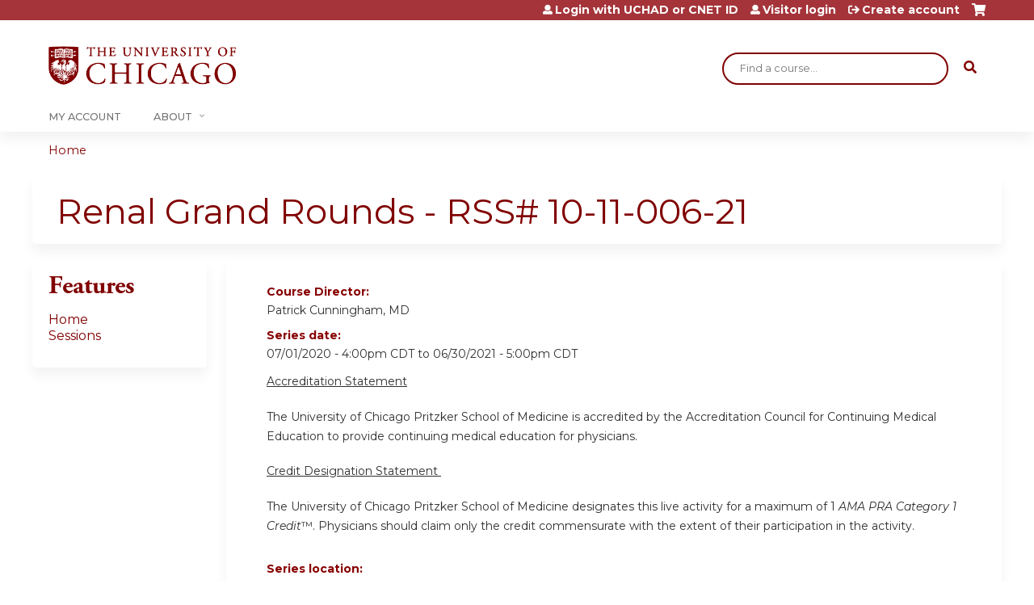

--- FILE ---
content_type: text/html; charset=utf-8
request_url: https://cme.uchicago.edu/renal-grand-rounds---rss-10-11-006-fy21/series/renal-grand-rounds-rss-10-11-006-21?order=field_course_event_date&sort=desc&page=3
body_size: 9323
content:
<!DOCTYPE html>
<!--[if IEMobile 7]><html class="iem7"  lang="en" dir="ltr"><![endif]-->
<!--[if lte IE 6]><html class="lt-ie10 lt-ie9 lt-ie8 lt-ie7"  lang="en" dir="ltr"><![endif]-->
<!--[if (IE 7)&(!IEMobile)]><html class="lt-ie10 lt-ie9 lt-ie8"  lang="en" dir="ltr"><![endif]-->
<!--[if IE 8]><html class="lt-ie10 lt-ie9"  lang="en" dir="ltr"><![endif]-->
<!--[if IE 9]><html class="lt-ie10"  lang="en" dir="ltr"><![endif]-->
<!--[if (gte IE 10)|(gt IEMobile 7)]><!--><html  lang="en" dir="ltr" prefix="content: http://purl.org/rss/1.0/modules/content/ dc: http://purl.org/dc/terms/ foaf: http://xmlns.com/foaf/0.1/ og: http://ogp.me/ns# rdfs: http://www.w3.org/2000/01/rdf-schema# sioc: http://rdfs.org/sioc/ns# sioct: http://rdfs.org/sioc/types# skos: http://www.w3.org/2004/02/skos/core# xsd: http://www.w3.org/2001/XMLSchema#"><!--<![endif]-->

<head>
  <!--[if IE]><![endif]-->
<meta charset="utf-8" />
<link rel="shortcut icon" href="https://cme.uchicago.edu/sites/default/files/UCHI_Favicon-01.png" type="image/png" />
<meta name="description" content="Accreditation StatementThe University of Chicago Pritzker School of Medicine is accredited by the Accreditation Council for Continuing Medical Education to provide continuing medical education for physicians.Credit Designation Statement The University of Chicago Pritzker School of Medicine designates this live activity for a maximum of 1 AMA PRA Category 1 Credit™. Physicians" />
<meta name="generator" content="Drupal 7 (https://www.drupal.org)" />
<link rel="canonical" href="https://cme.uchicago.edu/renal-grand-rounds---rss-10-11-006-fy21/series/renal-grand-rounds-rss-10-11-006-21" />
<link rel="shortlink" href="https://cme.uchicago.edu/node/27368" />
  <title>Renal Grand Rounds - RSS# 10-11-006-21 | Page 4 | Center for Continuing Medical Education</title>

      <meta name="MobileOptimized" content="width">
    <meta name="HandheldFriendly" content="true">
    <meta name="viewport" content="width=device-width">
  
  <link type="text/css" rel="stylesheet" href="https://cme.uchicago.edu/sites/default/files/css/css_kShW4RPmRstZ3SpIC-ZvVGNFVAi0WEMuCnI0ZkYIaFw.css" media="all" />
<link type="text/css" rel="stylesheet" href="https://cme.uchicago.edu/sites/default/files/css/css_NXti8f1KG_3PtT4IIc0U3jDor0MbcpVCy5HvGkHBurk.css" media="screen" />
<link type="text/css" rel="stylesheet" href="https://cme.uchicago.edu/sites/default/files/css/css_pEyVbOGyB_ppOc-YuGoVw4vwTK_fVKrBUJ8yMo-bM2c.css" media="all" />
<link type="text/css" rel="stylesheet" href="https://cme.uchicago.edu/sites/default/files/css/css_jENQOQqZCRFGZK__DTefxYiXR2RUf03k1ugj3_Vg7vk.css" media="all" />
<link type="text/css" rel="stylesheet" href="//netdna.bootstrapcdn.com/font-awesome/4.0.3/css/font-awesome.min.css" media="all" />
<link type="text/css" rel="stylesheet" href="https://cme.uchicago.edu/sites/default/files/css/css_hCpRT3YTNEFATH0S8yixVeaImI6wZzeLxHkGfq5g-LM.css" media="all" />
<link type="text/css" rel="stylesheet" href="https://cme.uchicago.edu/sites/default/files/css/css_YVwBwc3LUT-LX5U3xh4u6V3Bs9nu5_uo3mzoArAgKDo.css" media="all" />
<link type="text/css" rel="stylesheet" href="https://cme.uchicago.edu/sites/default/files/css/css_0oyFFrbKIm0udMwbrpq1jIZqsKJCWpBl1g6tMBqwuZQ.css" media="print" />
<link type="text/css" rel="stylesheet" href="https://cme.uchicago.edu/sites/default/files/cpn/global.css?t8ybt9" media="all" />
  <script src="/sites/all/modules/contrib/jquery_update/replace/jquery/1.12/jquery.min.js?v=1.12.4"></script>
<script>jQuery.migrateMute=true;jQuery.migrateTrace=false;</script>
<script src="/sites/all/modules/contrib/jquery_update/replace/jquery-migrate/1/jquery-migrate.min.js?v=1"></script>
<script src="/misc/jquery-extend-3.4.0.js?v=1.12.4"></script>
<script src="/misc/jquery-html-prefilter-3.5.0-backport.js?v=1.12.4"></script>
<script src="/misc/jquery.once.js?v=1.2"></script>
<script src="/misc/drupal.js?t8ybt9"></script>
<script>jQuery.extend(Drupal.settings, {"basePath":"\/","pathPrefix":"","setHasJsCookie":0,"ajaxPageState":{"theme":"ce_next","theme_token":"XR5dnyhTw0cgJuPWox_8LlAoAf6V6WFQUqTLTJtXvdQ","jquery_version":"1.12","js":{"sites\/all\/modules\/contrib\/jquery_update\/replace\/jquery\/1.12\/jquery.min.js":1,"sites\/all\/modules\/contrib\/jquery_update\/replace\/jquery-migrate\/1\/jquery-migrate.min.js":1,"misc\/jquery-extend-3.4.0.js":1,"misc\/jquery-html-prefilter-3.5.0-backport.js":1,"misc\/jquery.once.js":1,"misc\/drupal.js":1,"sites\/all\/modules\/contrib\/tipsy\/javascripts\/jquery.tipsy.js":1,"sites\/all\/modules\/contrib\/tipsy\/javascripts\/tipsy.js":1,"sites\/all\/modules\/contrib\/jquery_update\/replace\/ui\/external\/jquery.cookie.js":1,"sites\/all\/libraries\/jquery_form\/jquery.form.min.js":1,"misc\/form-single-submit.js":1,"misc\/ajax.js":1,"sites\/all\/modules\/contrib\/jquery_update\/js\/jquery_update.js":1,"sites\/all\/modules\/custom\/calendar_plus\/js\/jquery.equalheights.js":1,"sites\/all\/modules\/features\/ethosce_admin\/ethosce-admin.js":1,"sites\/all\/modules\/features\/ethosce_bi\/ethosce_bi.js":1,"sites\/all\/modules\/features\/ethosce_faculty_management\/ethosce_faculty_management.js":1,"sites\/all\/modules\/features\/ethosce_site\/ethosce_site.js":1,"sites\/all\/modules\/features\/ethosce_slideshow\/js\/ethosce_slideshow.js":1,"sites\/all\/modules\/custom\/upload_progress\/js\/upload_progress.js":1,"sites\/all\/modules\/contrib\/pdm\/pdm.js":1,"sites\/all\/modules\/features\/ethosce_courses\/js\/vertical_steps.js":1,"misc\/tableheader.js":1,"sites\/all\/modules\/contrib\/views\/js\/base.js":1,"misc\/progress.js":1,"sites\/all\/modules\/contrib\/views\/js\/ajax_view.js":1,"sites\/all\/modules\/contrib\/google_analytics\/googleanalytics.js":1,"https:\/\/www.googletagmanager.com\/gtag\/js?id=UA-53299845-1":1,"https:\/\/kit.fontawesome.com\/a38c5c05f8.js":1,"sites\/all\/modules\/contrib\/mmenu\/js\/mmenu.js":1,"sites\/all\/libraries\/mmenu\/hammer\/hammer.js":1,"sites\/all\/libraries\/mmenu\/jquery.hammer\/jquery.hammer.js":1,"sites\/all\/libraries\/mmenu\/main\/src\/js\/jquery.mmenu.min.all.js":1,"sites\/all\/themes\/ce\/js\/ce.js":1,"public:\/\/cpn\/global.js":1},"css":{"modules\/system\/system.base.css":1,"modules\/system\/system.menus.css":1,"modules\/system\/system.messages.css":1,"modules\/system\/system.theme.css":1,"sites\/all\/modules\/contrib\/tipsy\/stylesheets\/tipsy.css":1,"modules\/book\/book.css":1,"sites\/all\/modules\/contrib\/calendar\/css\/calendar_multiday.css":1,"sites\/all\/modules\/custom\/calendar_plus\/css\/calendar_plus.css":1,"modules\/comment\/comment.css":1,"sites\/all\/modules\/contrib\/date\/date_repeat_field\/date_repeat_field.css":1,"sites\/all\/modules\/features\/ethosce_admin\/ethosce-admin.css":1,"sites\/all\/modules\/features\/ethosce_bi\/ethosce_bi.css":1,"sites\/all\/modules\/features\/ethosce_faculty_management\/ethosce_faculty_management.css":1,"sites\/all\/modules\/features\/ethosce_warpwire\/ethosce_warpwire.css":1,"modules\/field\/theme\/field.css":1,"modules\/node\/node.css":1,"modules\/poll\/poll.css":1,"sites\/all\/modules\/contrib\/quiz\/quiz.css":1,"sites\/all\/modules\/contrib\/relation_add\/relation_add.css":1,"sites\/all\/modules\/contrib\/ubercart\/uc_order\/uc_order.css":1,"sites\/all\/modules\/contrib\/ubercart\/uc_product\/uc_product.css":1,"sites\/all\/modules\/contrib\/ubercart\/uc_store\/uc_store.css":1,"modules\/user\/user.css":1,"sites\/all\/modules\/contrib\/workflow\/workflow_admin_ui\/workflow_admin_ui.css":1,"sites\/all\/modules\/contrib\/views\/css\/views.css":1,"sites\/all\/modules\/contrib\/ctools\/css\/ctools.css":1,"\/\/netdna.bootstrapcdn.com\/font-awesome\/4.0.3\/css\/font-awesome.min.css":1,"sites\/all\/modules\/contrib\/panels\/css\/panels.css":1,"sites\/all\/modules\/contrib\/pdm\/pdm.css":1,"sites\/all\/modules\/contrib\/views_tooltip\/views_tooltip.css":1,"sites\/all\/modules\/contrib\/panels\/plugins\/layouts\/twocol_stacked\/twocol_stacked.css":1,"sites\/all\/modules\/contrib\/print\/print_ui\/css\/print_ui.theme.css":1,"sites\/all\/modules\/contrib\/date\/date_api\/date.css":1,"sites\/all\/modules\/contrib\/navbar_extras\/modules\/navbar_shiny\/css\/navbar_shiny.css":1,"sites\/all\/libraries\/mmenu\/main\/src\/css\/jquery.mmenu.all.css":1,"sites\/all\/libraries\/mmenu\/icomoon\/icomoon.css":1,"sites\/all\/modules\/contrib\/mmenu\/themes\/mm-basic\/styles\/mm-basic.css":1,"sites\/all\/themes\/ethosce_base\/system.menus.css":1,"sites\/all\/themes\/ethosce_base\/css\/normalize.css":1,"sites\/all\/themes\/ethosce_base\/css\/wireframes.css":1,"sites\/all\/themes\/ethosce_base\/css\/layouts\/responsive-sidebars.css":1,"sites\/all\/themes\/ethosce_base\/css\/page-backgrounds.css":1,"sites\/all\/themes\/ethosce_base\/css\/tabs.css":1,"sites\/all\/themes\/ethosce_base\/css\/pages.css":1,"sites\/all\/themes\/ethosce_base\/css\/blocks.css":1,"sites\/all\/themes\/ethosce_base\/css\/navigation.css":1,"sites\/all\/themes\/ethosce_base\/css\/views-styles.css":1,"sites\/all\/themes\/ethosce_base\/css\/nodes.css":1,"sites\/all\/themes\/ethosce_base\/css\/comments.css":1,"sites\/all\/themes\/ethosce_base\/css\/forms.css":1,"sites\/all\/themes\/ethosce_base\/css\/fields.css":1,"sites\/all\/themes\/ethosce_base\/css\/print.css":1,"sites\/all\/themes\/ce\/css\/ce.css":1,"sites\/all\/themes\/ce\/css\/ce-media-queries.css":1,"sites\/all\/themes\/ce_next\/css\/main.css":1,"sites\/all\/themes\/ce_next\/css\/colors.css":1,"sites\/all\/themes\/ce_next\/css\/media-queries.css":1,"sites\/all\/themes\/ce\/css\/ce-print.css":1,"cpn_global":1}},"uid":0,"warpwire":{"warpwire_url":"https:\/\/a6170dca6a48.warpwire.com\/","warpwire_module_path":"sites\/all\/modules\/custom\/warpwire","warpwire_share_default":1,"warpwire_title_default":1,"warpwire_autoplay_default":0,"warpwire_cc_load_policy_default":0,"warpwire_secure_portal_default":1},"tipsy":{"custom_selectors":[{"selector":".tipsy","options":{"fade":1,"gravity":"w","delayIn":0,"delayOut":0,"trigger":"hover","opacity":"0.8","offset":0,"html":0,"tooltip_content":{"source":"attribute","selector":"title"}}},{"selector":".views-tooltip","options":{"fade":1,"gravity":"autoNS","delayIn":0,"delayOut":0,"trigger":"hover","opacity":"0.8","offset":0,"html":1,"tooltip_content":{"source":"attribute","selector":"tooltip-content"}}}]},"views":{"ajax_path":"\/renal-grand-rounds---rss-10-11-006-fy21\/views\/ajax","ajaxViews":{"views_dom_id:b5260f1b08a7e6b527d0a2fc273b46eb":{"view_name":"group_event_series","view_display_id":"panel_pane_1","view_args":"27368","view_path":"node\/27368","view_base_path":"series-events\/published","view_dom_id":"b5260f1b08a7e6b527d0a2fc273b46eb","pager_element":0}}},"urlIsAjaxTrusted":{"\/renal-grand-rounds---rss-10-11-006-fy21\/views\/ajax":true,"\/search":true},"better_exposed_filters":{"views":{"group_event_series":{"displays":{"panel_pane_1":{"filters":[]}}}}},"mmenu":{"mmenu_left":{"enabled":"1","title":"Left menu","name":"mmenu_left","blocks":[{"module_delta":"ethosce_search|ethosce_search","menu_parameters":{"min_depth":"1"},"title":"\u003Cnone\u003E","collapsed":"0","wrap":"1","module":"ethosce_search","delta":"ethosce_search"},{"module_delta":"system|main-menu","menu_parameters":{"min_depth":"1"},"title":"\u003Cnone\u003E","collapsed":"0","wrap":"1","module":"system","delta":"main-menu"},{"module_delta":"local_tasks_blocks|menu_local_tasks","menu_parameters":{"min_depth":"1"},"title":"\u003Cnone\u003E","collapsed":"0","wrap":"1","module":"local_tasks_blocks","delta":"menu_local_tasks"}],"options":{"classes":"mm-basic","effects":[],"slidingSubmenus":true,"clickOpen":{"open":true,"selector":"#ethosce-mmenu-toggle"},"counters":{"add":true,"update":true},"dragOpen":{"open":true,"pageNode":"body","threshold":100,"maxStartPos":50},"footer":{"add":false,"content":"","title":"Copyright \u00a92017","update":true},"header":{"add":false,"content":"","title":"Site-Install","update":true},"labels":{"collapse":false},"offCanvas":{"enabled":true,"modal":false,"moveBackground":true,"position":"left","zposition":"front"},"searchfield":{"add":false,"addTo":"menu","search":false,"placeholder":"Search","noResults":"No results found.","showLinksOnly":true}},"configurations":{"clone":false,"preventTabbing":false,"panelNodetype":"div, ul, ol","transitionDuration":400,"classNames":{"label":"Label","panel":"Panel","selected":"Selected","buttonbars":{"buttonbar":"anchors"},"counters":{"counter":"Counter"},"fixedElements":{"fixedTop":"FixedTop","fixedBottom":"FixedBottom"},"footer":{"panelFooter":"Footer"},"header":{"panelHeader":"Header","panelNext":"Next","panelPrev":"Prev"},"labels":{"collapsed":"Collapsed"},"toggles":{"toggle":"Toggle","check":"Check"}},"dragOpen":{"width":{"perc":0.8,"min":140,"max":440},"height":{"perc":0.8,"min":140,"max":880}},"offCanvas":{"menuInjectMethod":"prepend","menuWrapperSelector":"body","pageNodetype":"div","pageSelector":"body \u003E div"}},"custom":[],"position":"left"}},"googleanalytics":{"account":["UA-53299845-1"],"trackOutbound":1,"trackMailto":1,"trackDownload":1,"trackDownloadExtensions":"7z|aac|arc|arj|asf|asx|avi|bin|csv|doc(x|m)?|dot(x|m)?|exe|flv|gif|gz|gzip|hqx|jar|jpe?g|js|mp(2|3|4|e?g)|mov(ie)?|msi|msp|pdf|phps|png|ppt(x|m)?|pot(x|m)?|pps(x|m)?|ppam|sld(x|m)?|thmx|qtm?|ra(m|r)?|sea|sit|tar|tgz|torrent|txt|wav|wma|wmv|wpd|xls(x|m|b)?|xlt(x|m)|xlam|xml|z|zip"},"currentPath":"node\/27368","currentPathIsAdmin":false,"ogContext":{"groupType":"node","gid":"27368"}});</script>
<script src="/sites/all/modules/contrib/tipsy/javascripts/jquery.tipsy.js?v=0.1.7"></script>
<script src="/sites/all/modules/contrib/tipsy/javascripts/tipsy.js?v=0.1.7"></script>
<script src="/sites/all/modules/contrib/jquery_update/replace/ui/external/jquery.cookie.js?v=67fb34f6a866c40d0570"></script>
<script src="/sites/all/libraries/jquery_form/jquery.form.min.js?v=3.51.0"></script>
<script src="/misc/form-single-submit.js?v=7.102.1"></script>
<script src="/misc/ajax.js?v=7.102.1"></script>
<script src="/sites/all/modules/contrib/jquery_update/js/jquery_update.js?v=0.0.1"></script>
<script src="/sites/all/modules/custom/calendar_plus/js/jquery.equalheights.js?t8ybt9"></script>
<script src="/sites/all/modules/features/ethosce_admin/ethosce-admin.js?t8ybt9"></script>
<script src="/sites/all/modules/features/ethosce_bi/ethosce_bi.js?t8ybt9"></script>
<script src="/sites/all/modules/features/ethosce_faculty_management/ethosce_faculty_management.js?t8ybt9"></script>
<script src="/sites/all/modules/features/ethosce_site/ethosce_site.js?t8ybt9"></script>
<script src="/sites/all/modules/features/ethosce_slideshow/js/ethosce_slideshow.js?t8ybt9"></script>
<script src="/sites/all/modules/custom/upload_progress/js/upload_progress.js?t8ybt9"></script>
<script src="/sites/all/modules/contrib/pdm/pdm.js?t8ybt9"></script>
<script src="/sites/all/modules/features/ethosce_courses/js/vertical_steps.js?t8ybt9"></script>
<script src="/misc/tableheader.js?t8ybt9"></script>
<script src="/sites/all/modules/contrib/views/js/base.js?t8ybt9"></script>
<script src="/misc/progress.js?v=7.102.1"></script>
<script src="/sites/all/modules/contrib/views/js/ajax_view.js?t8ybt9"></script>
<script src="/sites/all/modules/contrib/google_analytics/googleanalytics.js?t8ybt9"></script>
<script async="async" src="https://www.googletagmanager.com/gtag/js?id=UA-53299845-1"></script>
<script>window.google_analytics_uacct = "UA-53299845-1";window.dataLayer = window.dataLayer || [];function gtag(){dataLayer.push(arguments)};gtag("js", new Date());gtag("config", "UA-53299845-1", {"groups":"default","anonymize_ip":true,"allow_ad_personalization_signals":false});</script>
<script src="https://kit.fontawesome.com/a38c5c05f8.js"></script>
<script src="/sites/all/modules/contrib/mmenu/js/mmenu.js?t8ybt9"></script>
<script src="/sites/all/libraries/mmenu/hammer/hammer.js?t8ybt9"></script>
<script src="/sites/all/libraries/mmenu/jquery.hammer/jquery.hammer.js?t8ybt9"></script>
<script src="/sites/all/libraries/mmenu/main/src/js/jquery.mmenu.min.all.js?t8ybt9"></script>
<script src="/sites/all/themes/ce/js/ce.js?t8ybt9"></script>
<script src="/sites/default/files/cpn/global.js?t8ybt9"></script>
      <!--[if lt IE 9]>
    <script src="/sites/all/themes/zen/js/html5-respond.js"></script>
    <![endif]-->
  </head>
<body class="html not-front not-logged-in one-sidebar sidebar-first page-node page-node- page-node-27368 node-type-group-event-series og-context og-context-node og-context-node-27368 section-series page-panels title-length-small title-length-38 not-homepage  no-tabs no-course-image  no-course-sidebar no-search-sidebar no-uc-cart not-admin-theme user-non-sso" >
  <div id="wrapper">
    <div id="page-wrapper">
              <p id="skip-link">
          <a href="#main-content" class="element-invisible element-focusable">Jump to content</a>
        </p>
                  
<div id="header-wrapper">
  <header id="header">
    <div id="header-inner" class="clearfix">
              <a href="/" title="Home" rel="home" id="logo"><img src="https://cme.uchicago.edu/sites/default/files/UCHI_Logo_Maroon.png" alt="Home" /></a>
      
              <div id="name-and-slogan">
                      <h1 id="site-name">
              <a href="/" title="Home" rel="home"><span>Center for Continuing Medical Education</span></a>
            </h1>
          
                  </div><!-- /#name-and-slogan -->
            <div id="header-right">
          <div class="header__region region region-header">
    <div id="block-ethosce-search-ethosce-search" class="block block-ethosce-search first odd">

    
  <div class="content">
    <form action="/search" method="post" id="ethosce-search-form" accept-charset="UTF-8"><div><div class="container-inline form-wrapper" id="edit-ethosce-search"><div class="form-item form-type-textfield form-item-text">
  <div class="field-label"><label  class="element-invisible" for="edit-text">Search</label> </div>
 <input placeholder="Find a course..." type="text" id="edit-text" name="text" value="" size="20" maxlength="128" class="form-text" />
</div>
<input type="submit" id="edit-submit" name="op" value="Search" class="form-submit" /></div><input type="hidden" name="form_build_id" value="form-VzUaQz6crfHRWhnkecLGZ2tZ73kugE5OjhedD_K3VxI" />
<input type="hidden" name="form_id" value="ethosce_search_form" />
</div></form>  </div>
</div>
<div id="ethosce-user-links-wrapper" class="clearfix">
  <div id="ethosce-mmenu-toggle">Open menu</div>  <div id="uc-cart-link"><a href="/renal-grand-rounds---rss-10-11-006-fy21/user/login?destination=node/27368%3Forder%3Dfield_course_event_date%26sort%3Ddesc%26page%3D3" class="no-items" data-count="0"><span>Cart</span></a></div>  <div id="block-system-user-menu" class="block block-system block-menu even" role="navigation">
    <div class="content">
      <ul class="menu"><li class="menu__item is-leaf first leaf"><a href="/renal-grand-rounds---rss-10-11-006-fy21/saml_login?destination=/series/renal-grand-rounds-rss-10-11-006-21" title="" class="menu__link">Login with UCHAD or CNET ID</a></li>
<li class="menu__item is-leaf leaf"><a href="/renal-grand-rounds---rss-10-11-006-fy21/user/visitor-login?destination=/series/renal-grand-rounds-rss-10-11-006-21" title="" class="menu__link">Visitor login</a></li>
<li class="menu__item is-leaf last leaf"><a href="/renal-grand-rounds---rss-10-11-006-fy21/user/register?destination=node/27368%3Forder%3Dfield_course_event_date%26sort%3Ddesc%26page%3D3" title="" class="menu__link">Create account</a></li>
</ul>    </div>
  </div>
  </div>
<div id="block-service-links-service-links" class="block block-service-links last odd">

    <h3 class="block__title block-title">Bookmark/Search this post</h3>
  
  <div class="content">
    <div class="service-links"><div class="item-list"><ul><li class="first"><a href="https://www.facebook.com/sharer.php?u=https%3A//cme.uchicago.edu/node/27368&amp;t=Renal%20Grand%20Rounds%20-%20RSS%23%2010-11-006-21" title="Share on Facebook" class="service-links-facebook" rel="nofollow" target="_blank"><img typeof="foaf:Image" src="https://cme.uchicago.edu/sites/all/themes/ce/css/images/facebook.png" alt="Facebook logo" /> Facebook</a></li>
<li><a href="https://x.com/intent/post?url=https%3A//cme.uchicago.edu/node/27368&amp;text=Renal%20Grand%20Rounds%20-%20RSS%23%2010-11-006-21" title="Share this on X" class="service-links-twitter" rel="nofollow" target="_blank"><img typeof="foaf:Image" src="https://cme.uchicago.edu/sites/all/themes/ce/css/images/twitter.png" alt="X logo" /> X</a></li>
<li><a href="https://www.linkedin.com/shareArticle?mini=true&amp;url=https%3A//cme.uchicago.edu/node/27368&amp;title=Renal%20Grand%20Rounds%20-%20RSS%23%2010-11-006-21&amp;summary=Accreditation%20StatementThe%20University%20of%20Chicago%20Pritzker%20School%20of%20Medicine%20is%20accredited%20by%20the%20Accreditation%20Council%20for%20Continuing%20Medical%20Education%26nbsp%3Bto%20provide%20continuing%20medical%20education%20for%20physicians.Credit%20Designation%20Statement%26nbsp%3BThe%20University%20of%20Chicago%20Pritzker%20School%20of%20Medicine%20designates%20this%20live%20activity%20for%20a%20maximum%20of%201%26nbsp%3BAMA%20PRA%20Category%201%20Credit%E2%84%A2.%20Physicians%20should%20claim%20only%20the%20credit%20commensurate%20with%20the%20extent%20of%20their%20participation%20in%20the%20activity.%26nbsp%3B&amp;source=Center%20for%20Continuing%20Medical%20Education" title="Publish this post to LinkedIn" class="service-links-linkedin" rel="nofollow" target="_blank"><img typeof="foaf:Image" src="https://cme.uchicago.edu/sites/all/themes/ce/css/images/linkedin.png" alt="LinkedIn logo" /> LinkedIn</a></li>
<li class="last"><a href="https://cme.uchicago.edu/renal-grand-rounds---rss-10-11-006-fy21/forward?path=node/27368" title="Send to a friend" class="service-links-forward" rel="nofollow" target="_blank"><img typeof="foaf:Image" src="https://cme.uchicago.edu/sites/all/themes/ce/css/images/forward.png" alt="Forward logo" /> Forward</a></li>
</ul></div></div>  </div>
</div>
  </div>
      </div>
    </div><!--/#header-inner-->
  </header>

  <div id="navigation-outer">
    <div id="navigation">
      <div id="topnav-inner">
                  <nav id="main-menu">
            <ul class="menu"><li class="menu__item is-leaf first leaf"><a href="https://cme.uchicago.edu/my" title="" class="menu__link">My Account</a></li>
<li class="menu__item is-expanded last expanded"><a href="https://cme.uchicago.edu/content/about-us" title="" class="menu__link">About</a><ul class="menu"><li class="menu__item is-leaf first leaf"><a href="/Application" class="menu__link">Application</a></li>
<li class="menu__item is-leaf leaf"><a href="/Accreditation" title="" class="menu__link">Accreditation</a></li>
<li class="menu__item is-leaf leaf"><a href="/MeetingPlanning" class="menu__link">Meeting Planning</a></li>
<li class="menu__item is-leaf leaf"><a href="/FacultyDevelopment" title="" class="menu__link">Faculty Development</a></li>
<li class="menu__item is-leaf leaf"><a href="/HelpCenter" class="menu__link">Help Center</a></li>
<li class="menu__item is-collapsed last collapsed"><a href="/content/contact-us" title="" class="menu__link">Contact Us</a></li>
</ul></li>
</ul>          </nav>
        
      </div><!--/#topnav-inner-->
    </div><!-- /#navigation -->

          <div id="crumbs">
        <div id="crumbs-inner" class="clearfix">
          <div id="breadcrumb-container">
            <h2 class="element-invisible">You are here</h2><div class="breadcrumb"><a href="/">Home</a></div>          </div>
        </div>
      </div>
      </div><!-- /#navigation-outer -->


      <div id="title-container">
      <div id="title-container-inner" class="clearfix">
                                  <h1 class="title" id="page-title">Renal Grand Rounds - RSS# 10-11-006-21</h1>
                      </div>
    </div>
  
</div><!--/#header-wrapper-->

<div id="page">
  <div id="main-wrapper">
    <div id="main">
      
            <div id="content" class="column" role="main">
                        <a id="main-content"></a>
                <div id="content-area">
                                        


<div class="panel-2col-stacked clearfix panel-display" >
      <div class="panel-col-top panel-panel">
      <div class="inside"><div class="panel-pane pane-entity-view pane-node"  >
  
      
  
  <div class="pane-content">
    <article class="node-27368 node node-group-event-series view-mode-full clearfix" about="/renal-grand-rounds---rss-10-11-006-fy21/series/renal-grand-rounds-rss-10-11-006-21" typeof="sioc:Item foaf:Document">

      <header>
                  <span property="dc:title" content="Renal Grand Rounds - RSS# 10-11-006-21" class="rdf-meta element-hidden"></span><span property="sioc:num_replies" content="0" datatype="xsd:integer" class="rdf-meta element-hidden"></span>
      
          </header>
  
  <div class="field field-name-field-course-director field-type-text field-label-above"><div class="field-label">Course Director:&nbsp;</div><div class="field-items"><div class="field-item even">Patrick Cunningham, MD</div></div></div><div class="field field-name-field-course-date field-type-date field-label-above"><div class="field-label">Series date:&nbsp;</div><div class="field-items"><div class="field-item even"><span class="date-display-range"><span class="date-display-start" property="dc:date" datatype="xsd:dateTime" content="2020-07-01T16:00:00-05:00">07/01/2020 - 4:00pm CDT</span> to <span class="date-display-end" property="dc:date" datatype="xsd:dateTime" content="2021-06-30T17:00:00-05:00">06/30/2021 - 5:00pm CDT</span></span></div></div></div><div class="field field-name-body field-type-text-with-summary field-label-hidden"><div class="field-items"><div class="field-item even" property="content:encoded"><p><u>Accreditation Statement</u></p><p>The University of Chicago Pritzker School of Medicine is accredited by the Accreditation Council for Continuing Medical Education to provide continuing medical education for physicians.</p><p><u>Credit Designation Statement </u></p><p>The University of Chicago Pritzker School of Medicine designates this live activity for a maximum of 1 <em>AMA PRA Category 1 Credit</em>™. Physicians should claim only the credit commensurate with the extent of their participation in the activity. </p></div></div></div><div class="field field-name-field-course-location field-type-location field-label-above"><div class="field-label">Series location:&nbsp;</div><div class="field-items"><div class="field-item even"><div class="location vcard">
  <div class="adr">
          <span class="fn">UCMC</span>
              <div class="street-address">
        5841 S Maryland Ave.      </div>
              <span class="additional">
         S-640      </span>
              <div class="city-province clearfix">
              <span class="locality">Chicago</span>,               <span class="region">IL</span>
              <span class="postal-code">60637</span>
              </div>
              <div class="country-name">United States</div>
                                          </div>
      <div class="map-link">
      <div class="location map-link">See map: <a href="https://maps.google.com?q=5841+S+Maryland+Ave.%2C+Chicago%2C+IL%2C+60637%2C+us">Google Maps</a></div>    </div>
  </div>
</div></div></div>
  
  
</article>
  </div>

  
  </div>
<div class="panel-pane pane-views-panes pane-group-event-series-panel-pane-1"  >
  
        <h3 class="pane-title">Sessions</h3>
    
  
  <div class="pane-content">
    <div class="view view-group-event-series view-id-group_event_series view-display-id-panel_pane_1 view-dom-id-b5260f1b08a7e6b527d0a2fc273b46eb">
        
  
  
      <div class="view-content">
      <table  class="views-table sticky-enabled cols-2">
         <thead>
      <tr>
                  <th  class="views-field views-field-title" scope="col">
            <a href="/renal-grand-rounds---rss-10-11-006-fy21/series/renal-grand-rounds-rss-10-11-006-21?page=3&amp;order=title&amp;sort=asc" title="sort by Session" class="active">Session</a>          </th>
                  <th  class="views-field views-field-field-course-event-date active" scope="col">
            <a href="/renal-grand-rounds---rss-10-11-006-fy21/series/renal-grand-rounds-rss-10-11-006-21?page=3&amp;order=field_course_event_date&amp;sort=asc" title="sort by Date" class="active">Date<img typeof="foaf:Image" src="https://cme.uchicago.edu/misc/arrow-asc.png" width="13" height="13" alt="sort ascending" title="sort ascending" /></a>          </th>
              </tr>
    </thead>
    <tbody>
          <tr  class="odd views-row-first">
                  <td  class="views-field views-field-title">
            <a href="/renal-grand-rounds---rss-10-11-006-fy21/content/tba-8885">ESAs: The Good, the Bad, the Not So Good, the Not So Bad</a>          </td>
                  <td  class="views-field views-field-field-course-event-date active">
            <span class="date-display-single">10/08/2020 - <span class="date-display-range"><span class="date-display-start" property="dc:date" datatype="xsd:dateTime" content="2020-10-08T16:00:00-05:00">4:00pm</span> to <span class="date-display-end" property="dc:date" datatype="xsd:dateTime" content="2020-10-08T17:00:00-05:00">5:00pm</span></span></span>          </td>
              </tr>
          <tr  class="even">
                  <td  class="views-field views-field-title">
            <a href="/renal-grand-rounds---rss-10-11-006-fy21/content/tba-8884">VTE risk, prognosis, and therapies in the CKD, ESRD and Renal Transplant population</a>          </td>
                  <td  class="views-field views-field-field-course-event-date active">
            <span class="date-display-single">10/01/2020 - <span class="date-display-range"><span class="date-display-start" property="dc:date" datatype="xsd:dateTime" content="2020-10-01T16:00:00-05:00">4:00pm</span> to <span class="date-display-end" property="dc:date" datatype="xsd:dateTime" content="2020-10-01T17:00:00-05:00">5:00pm</span></span></span>          </td>
              </tr>
          <tr  class="odd">
                  <td  class="views-field views-field-title">
            <a href="/renal-grand-rounds---rss-10-11-006-fy21/content/tba-8883">Kidney Biopsy Conference</a>          </td>
                  <td  class="views-field views-field-field-course-event-date active">
            <span class="date-display-single">09/24/2020 - <span class="date-display-range"><span class="date-display-start" property="dc:date" datatype="xsd:dateTime" content="2020-09-24T16:00:00-05:00">4:00pm</span> to <span class="date-display-end" property="dc:date" datatype="xsd:dateTime" content="2020-09-24T17:00:00-05:00">5:00pm</span></span></span>          </td>
              </tr>
          <tr  class="even views-row-last">
                  <td  class="views-field views-field-title">
            <a href="/renal-grand-rounds---rss-10-11-006-fy21/content/tba-8882">Metabolic Stone Disease Conference</a>          </td>
                  <td  class="views-field views-field-field-course-event-date active">
            <span class="date-display-single">09/17/2020 - <span class="date-display-range"><span class="date-display-start" property="dc:date" datatype="xsd:dateTime" content="2020-09-17T16:00:00-05:00">4:00pm</span> to <span class="date-display-end" property="dc:date" datatype="xsd:dateTime" content="2020-09-17T17:00:00-05:00">5:00pm</span></span></span>          </td>
              </tr>
      </tbody>
</table>
    </div>
  
      <h2 class="element-invisible">Pages</h2><div class="item-list"><ul class="pager"><li class="pager-first first"><a title="Go to first page" href="/renal-grand-rounds---rss-10-11-006-fy21/series/renal-grand-rounds-rss-10-11-006-21?order=field_course_event_date&amp;sort=desc"><span>« first</span></a></li>
<li class="pager-previous"><a title="Go to previous page" href="/renal-grand-rounds---rss-10-11-006-fy21/series/renal-grand-rounds-rss-10-11-006-21?order=field_course_event_date&amp;sort=desc&amp;page=2"><span>‹ previous</span></a></li>
<li class="pager-item"><a title="Go to page 1" href="/renal-grand-rounds---rss-10-11-006-fy21/series/renal-grand-rounds-rss-10-11-006-21?order=field_course_event_date&amp;sort=desc"><span>1</span></a></li>
<li class="pager-item"><a title="Go to page 2" href="/renal-grand-rounds---rss-10-11-006-fy21/series/renal-grand-rounds-rss-10-11-006-21?order=field_course_event_date&amp;sort=desc&amp;page=1"><span>2</span></a></li>
<li class="pager-item"><a title="Go to page 3" href="/renal-grand-rounds---rss-10-11-006-fy21/series/renal-grand-rounds-rss-10-11-006-21?order=field_course_event_date&amp;sort=desc&amp;page=2"><span>3</span></a></li>
<li class="pager-current last">4</li>
</ul></div>  
  
  
  
  
</div>  </div>

  
  </div>
</div>
    </div>
  
  <div class="center-wrapper">
    <div class="panel-col-first panel-panel">
      <div class="inside"></div>
    </div>
    <div class="panel-col-last panel-panel">
      <div class="inside"></div>
    </div>
  </div>

  </div>
                  </div>
              </div><!-- /#content -->

      
              <aside class="sidebars">
                      <section class="region region-sidebar-first column sidebar">
    <div id="block-menu-features" class="block block-menu first last odd" role="navigation">

    <h3 class="block__title block-title">Features</h3>
  
  <div class="content">
    <ul class="menu"><li class="menu__item is-leaf first leaf"><a href="/renal-grand-rounds---rss-10-11-006-fy21" class="menu__link front">Home</a></li>
<li class="menu__item is-leaf last leaf"><a href="/renal-grand-rounds---rss-10-11-006-fy21/series-events" class="menu__link series-events">Sessions</a></li>
</ul>  </div>
</div>
  </section>
                  </aside><!-- /.sidebars -->
                </div><!-- /#main -->
  </div><!-- /#main-wrapper -->

</div><!-- /#page -->

<footer id="footer">
  <div id="footer-inner" class="clearfix">
    <div class="footer row-fluid"><div class="left-edge"><div class="column-width-3"><div class="shield"><table border="0" cellpadding="0" class="noborder" style="border-spacing:0px; width:100%"><tbody><tr><td style="text-align:left; vertical-align:top"><p><img alt="University of Chicago Logo" title="University of Chicago" style="height: 40px; width: 200px;" class="media-element file-wysiwyg" data-delta="1" typeof="foaf:Image" src="https://cme.uchicago.edu/sites/default/files/media/2022-09/UCHI_lgo.png" width="200" height="40" /></p><p>©2026 <span class="fn org url"><a href="http://www.uchicago.edu">The University of Chicago</a></span></p><div class="views-row views-row-1 views-row-first views-row-odd"><div class="views-field views-field-entity-id"><div class="field-content">5841 S. Maryland Ave</div></div></div><div class="views-row views-row-2 views-row-even"><div class="views-field views-field-entity-id"><div class="field-content">MC 1137</div></div></div><div class="views-row views-row-3 views-row-odd"><div class="views-field views-field-entity-id"><div class="field-content">Chicago, IL 60637</div></div></div></td><td style="text-align:left; vertical-align:top"><p><strong>Contact Us</strong><br /><a href="/cdn-cgi/l/email-protection#ccafa1a98caebfa8e2b9afa4a5afadaba3e2a9a8b9"><span class="__cf_email__" data-cfemail="67040a02270514034912040f0e0406000849020312">[email&#160;protected]</span></a><br />Phone: 773-702-1056</p><p><strong>Follow Us</strong><br /><a href="https://twitter.com/uchicagocme"><img alt="X Logo" class="media-element file-wysiwyg" data-delta="2" typeof="foaf:Image" src="https://cme.uchicago.edu/sites/default/files/media/2025-07/X%20Logo.png" width="20" height="20" /></a><br /><a href="https://www.linkedin.com/company/uchicagocme"><img alt="LinkedIn Logo" class="media-element file-wysiwyg" data-delta="3" typeof="foaf:Image" src="https://cme.uchicago.edu/sites/default/files/media/2025-07/LinkedIn%20Logo.png" width="20" height="20" /></a></p></td><td style="text-align:left; vertical-align:top"><p><strong>Related Links</strong><br /><a href="http://pritzker.uchicago.edu/">Pritzker School of Medicine</a><br /><a href="http://www.bsd.uchicago.edu/index.html">Biological Sciences Division</a><br /><a href="https://www.uchicago.edu/">The University of Chicago</a><br /><a href="http://www.uchospitals.edu/index.shtml">University of Chicago Medicine</a><br /><a href="http://www.uchospitals.edu/professionals/directory.html">UCMC Medical Staff Directory</a><br /><a href="http://www.accme.org/">ACCME</a><br /><a href="https://edhub.ama-assn.org/pages/about-ama-education">AMA Physician Resources - CME</a></p><p><a href="https://accessibility.uchicago.edu/">Accessibility</a></p></td></tr></tbody></table></div></div></div></div>    <a id="ethosce-footer-callout" href="https://www.ethosce.com">Powered by the EthosCE Learning Management System, a continuing education LMS.</a>
  </div>
</footer>



    </div>
      <div class="region region-page-bottom">
    
<nav id="mmenu_left" class="mmenu-nav clearfix">
  <ul>
                                    <li class="mmenu-block-wrap"><span><div id="block-ethosce-search-ethosce-search--2" class="block block-ethosce-search first odd">

    
  <div class="content">
    <form action="/search" method="post" id="ethosce-search-form--3" accept-charset="UTF-8"><div><div class="container-inline form-wrapper" id="edit-ethosce-search--3"><div class="form-item form-type-textfield form-item-text">
  <div class="field-label"><label  class="element-invisible" for="edit-text--3">Search</label> </div>
 <input placeholder="Find a course..." type="text" id="edit-text--3" name="text" value="" size="20" maxlength="128" class="form-text" />
</div>
<input type="submit" id="edit-submit--3" name="op" value="Search" class="form-submit" /></div><input type="hidden" name="form_build_id" value="form-n6XodQfR0AZBWZnVV9iEPU7Ojkby3JfRQSi8joNNZgA" />
<input type="hidden" name="form_id" value="ethosce_search_form" />
</div></form>  </div>
</div>
</span></li>
                                                  <li class="mmenu-block-wrap"><span><ul class="mmenu-mm-list-level-1"><li class="mmenu-mm-list-mlid-10619 mmenu-mm-list-path-https:--cme.uchicago.edu-my"><a href="https://cme.uchicago.edu/my" class="mmenu-mm-list "><i class="icon-list2"></i><span class="mmenu-block-title">My Account</span></a></li><li class="mmenu-mm-list-mlid-2421 mmenu-mm-list-path-https:--cme.uchicago.edu-content-about-us"><a href="https://cme.uchicago.edu/content/about-us" class="mmenu-mm-list "><i class="icon-list2"></i><span class="mmenu-block-title">About</span></a><ul class="mmenu-mm-list-level-2"><li class="mmenu-mm-list-mlid-7019 mmenu-mm-list-path-node-25331"><a href="/Application" class="mmenu-mm-list "><i class="icon-list2"></i><span class="mmenu-block-title">Application</span></a></li><li class="mmenu-mm-list-mlid-7020 mmenu-mm-list-path-node-25332"><a href="/Accreditation" class="mmenu-mm-list "><i class="icon-list2"></i><span class="mmenu-block-title">Accreditation</span></a></li><li class="mmenu-mm-list-mlid-7021 mmenu-mm-list-path-node-25333"><a href="/MeetingPlanning" class="mmenu-mm-list "><i class="icon-list2"></i><span class="mmenu-block-title">Meeting Planning</span></a></li><li class="mmenu-mm-list-mlid-7022 mmenu-mm-list-path-node-25334"><a href="/FacultyDevelopment" class="mmenu-mm-list "><i class="icon-list2"></i><span class="mmenu-block-title">Faculty Development</span></a></li><li class="mmenu-mm-list-mlid-7817 mmenu-mm-list-path-node-30931"><a href="/HelpCenter" class="mmenu-mm-list "><i class="icon-list2"></i><span class="mmenu-block-title">Help Center</span></a></li><li class="mmenu-mm-list-mlid-2420 mmenu-mm-list-path-node-1"><a href="/content/contact-us" class="mmenu-mm-list "><i class="icon-list2"></i><span class="mmenu-block-title">Contact Us</span></a></li></ul></li></ul></span></li>
                    </ul>
</nav>
  </div>
  </div>
<script data-cfasync="false" src="/cdn-cgi/scripts/5c5dd728/cloudflare-static/email-decode.min.js"></script></body>
</html>
